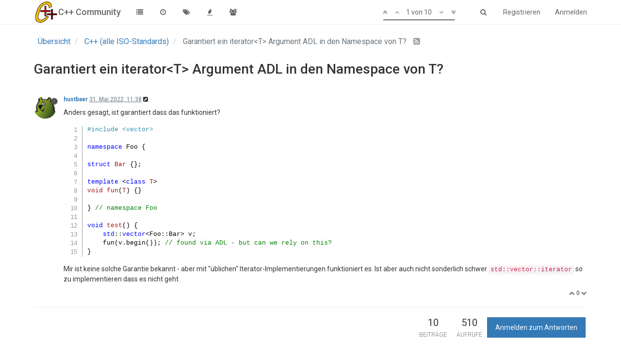

--- FILE ---
content_type: text/html; charset=utf-8
request_url: https://www.c-plusplus.net/forum/topic/353233/garantiert-ein-iterator-t-argument-adl-in-den-namespace-von-t
body_size: 15630
content:
<!DOCTYPE html>
<html lang="de" data-dir="ltr" style="direction: ltr;"  >
<head>
	<title>Garantiert ein iterator&lt;T&gt; Argument ADL in den Namespace von T? | C++ Community</title>
	<meta name="viewport" content="width&#x3D;device-width, initial-scale&#x3D;1.0" />
	<meta name="content-type" content="text/html; charset=UTF-8" />
	<meta name="apple-mobile-web-app-capable" content="yes" />
	<meta name="mobile-web-app-capable" content="yes" />
	<meta property="og:site_name" content="C++ Community" />
	<meta name="msapplication-badge" content="frequency=30; polling-uri=https://www.c-plusplus.net/forum/sitemap.xml" />
	<meta name="keywords" content="C++,Cpp,Forum,C#,C,C++/CLI,MFC,VCL,JavaScript,HTML,CSS,SQL,DB,Database,Qt,Boost,IT,Computer Science,CompSci,Informatik,Community,German,Deutsch,Programmiersprache,Code,Spiele,csharp,.Net,dotNet" />
	<meta name="msapplication-square150x150logo" content="/forum/assets/uploads/system/site-logo.png" />
	<meta name="title" content="Garantiert ein iterator&lt;T&gt; Argument ADL in den Namespace von T?" />
	<meta name="description" content="Anders gesagt, ist garantiert dass das funktioniert? #include   namespace Foo {  struct Bar {};  template  void fun(T) {}  } // namespace Foo  void test() {     std::vector v;     fun(v.begin()); // found via ADL - but can we rely on this? }  Mir ist kein..." />
	<meta property="og:title" content="Garantiert ein iterator&lt;T&gt; Argument ADL in den Namespace von T?" />
	<meta property="og:description" content="Anders gesagt, ist garantiert dass das funktioniert? #include   namespace Foo {  struct Bar {};  template  void fun(T) {}  } // namespace Foo  void test() {     std::vector v;     fun(v.begin()); // found via ADL - but can we rely on this? }  Mir ist kein..." />
	<meta property="og:type" content="article" />
	<meta property="article:published_time" content="2022-05-31T11:38:21.332Z" />
	<meta property="article:modified_time" content="2022-06-07T19:25:19.292Z" />
	<meta property="article:section" content="C++ (alle ISO-Standards)" />
	<meta property="og:image" content="https://www.c-plusplus.net/forum/assets/uploads/profile/13960-profileavatar.png" />
	<meta property="og:image:url" content="https://www.c-plusplus.net/forum/assets/uploads/profile/13960-profileavatar.png" />
	<meta property="og:url" content="https://www.c-plusplus.net/forum/topic/353233/garantiert-ein-iterator-t-argument-adl-in-den-namespace-von-t" />
	<meta property="og:image:width" content="600" />
	<meta property="og:image:height" content="600" />
	
	<link rel="stylesheet" type="text/css" href="/forum/assets/client.css?v=ab1pehoraso" />
	<link rel="icon" type="image/x-icon" href="/forum/assets/uploads/system/favicon.ico?v=ab1pehoraso" />
	<link rel="manifest" href="/forum/manifest.json" />
	<link rel="search" type="application/opensearchdescription+xml" title="C++ Community" href="/forum/osd.xml" />
	<link rel="apple-touch-icon" href="/forum/assets/uploads/system/touchicon-orig.png" />
	<link rel="icon" sizes="36x36" href="/forum/assets/uploads/system/touchicon-36.png" />
	<link rel="icon" sizes="48x48" href="/forum/assets/uploads/system/touchicon-48.png" />
	<link rel="icon" sizes="72x72" href="/forum/assets/uploads/system/touchicon-72.png" />
	<link rel="icon" sizes="96x96" href="/forum/assets/uploads/system/touchicon-96.png" />
	<link rel="icon" sizes="144x144" href="/forum/assets/uploads/system/touchicon-144.png" />
	<link rel="icon" sizes="192x192" href="/forum/assets/uploads/system/touchicon-192.png" />
	<link rel="prefetch" href="/forum/assets/src/modules/composer.js?v=ab1pehoraso" />
	<link rel="prefetch" href="/forum/assets/src/modules/composer/uploads.js?v=ab1pehoraso" />
	<link rel="prefetch" href="/forum/assets/src/modules/composer/drafts.js?v=ab1pehoraso" />
	<link rel="prefetch" href="/forum/assets/src/modules/composer/tags.js?v=ab1pehoraso" />
	<link rel="prefetch" href="/forum/assets/src/modules/composer/categoryList.js?v=ab1pehoraso" />
	<link rel="prefetch" href="/forum/assets/src/modules/composer/resize.js?v=ab1pehoraso" />
	<link rel="prefetch" href="/forum/assets/src/modules/composer/autocomplete.js?v=ab1pehoraso" />
	<link rel="prefetch" href="/forum/assets/templates/composer.tpl?v=ab1pehoraso" />
	<link rel="prefetch" href="/forum/assets/language/de/topic.json?v=ab1pehoraso" />
	<link rel="prefetch" href="/forum/assets/language/de/modules.json?v=ab1pehoraso" />
	<link rel="prefetch" href="/forum/assets/language/de/tags.json?v=ab1pehoraso" />
	<link rel="prefetch stylesheet" href="https://fonts.googleapis.com/css?family=Roboto:300,400,500,700" />
	<link rel="stylesheet" href="/forum/plugins/nodebb-plugin-emoji/emoji/styles.css?v=ab1pehoraso" />
	<link rel="prefetch stylesheet" href="/forum/plugins/nodebb-plugin-cppnet-markdown/styles/vs.css" />
	<link rel="prefetch" href="/forum/assets/src/modules/highlight.js?v=ab1pehoraso" />
	<link rel="prefetch" href="/forum/assets/language/de/markdown.json?v=ab1pehoraso" />
	<link rel="canonical" href="https://www.c-plusplus.net/forum/topic/353233/garantiert-ein-iterator-t-argument-adl-in-den-namespace-von-t" />
	<link rel="alternate" type="application/rss+xml" href="/forum/topic/353233.rss" />
	<link rel="up" href="https://www.c-plusplus.net/forum/category/33/c-alle-iso-standards" />
	

	<script>
		var RELATIVE_PATH = "/forum";
		var config = JSON.parse('{"relative_path":"/forum","upload_url":"/assets/uploads","siteTitle":"C++ Community","browserTitle":"C++ Community","titleLayout":"&#123;pageTitle&#125; | &#123;browserTitle&#125;","showSiteTitle":true,"minimumTitleLength":3,"maximumTitleLength":255,"minimumPostLength":2,"maximumPostLength":65536,"minimumTagsPerTopic":0,"maximumTagsPerTopic":5,"minimumTagLength":3,"maximumTagLength":15,"useOutgoingLinksPage":false,"allowGuestHandles":true,"allowFileUploads":false,"allowTopicsThumbnail":false,"usePagination":false,"disableChat":false,"disableChatMessageEditing":false,"maximumChatMessageLength":1000,"socketioTransports":["polling","websocket"],"socketioOrigins":"https://www.c-plusplus.net:*","websocketAddress":"","maxReconnectionAttempts":5,"reconnectionDelay":1500,"topicsPerPage":20,"postsPerPage":20,"maximumFileSize":2048,"theme:id":"nodebb-theme-persona","theme:src":"","defaultLang":"de","userLang":"de","loggedIn":false,"uid":-1,"cache-buster":"v=ab1pehoraso","requireEmailConfirmation":true,"topicPostSort":"oldest_to_newest","categoryTopicSort":"newest_to_oldest","csrf_token":false,"searchEnabled":true,"bootswatchSkin":"","enablePostHistory":true,"notificationAlertTimeout":5000,"timeagoCodes":["af","ar","az-short","az","bg","bs","ca","cs","cy","da","de-short","de","dv","el","en-short","en","es-short","es","et","eu","fa-short","fa","fi","fr-short","fr","gl","he","hr","hu","hy","id","is","it-short","it","ja","jv","ko","ky","lt","lv","mk","nl","no","pl","pt-br-short","pt-br","pt-short","pt","ro","rs","ru","rw","si","sk","sl","sr","sv","th","tr-short","tr","uk","uz","vi","zh-CN","zh-TW"],"timeagoCutoff":30,"cookies":{"enabled":false,"message":"[[global:cookies.message]]","dismiss":"[[global:cookies.accept]]","link":"[[global:cookies.learn_more]]"},"acpLang":"de","topicSearchEnabled":false,"composer-default":{},"hideSubCategories":false,"hideCategoryLastPost":false,"enableQuickReply":false,"markdown":{"highlight":1,"theme":"vs.css"},"gdpr":{"require":true,"given":false}}');
		var app = {
			template: "topic",
			user: JSON.parse('{"uid":0,"username":"Gast","userslug":"","fullname":"Gast","email":"","icon:text":"?","icon:bgColor":"#aaa","groupTitle":"","status":"offline","reputation":0,"email:confirmed":false,"postcount":0,"topiccount":0,"profileviews":0,"banned":0,"banned:expire":0,"joindate":0,"lastonline":0,"lastposttime":0,"followingCount":0,"followerCount":0,"picture":"","groupTitleArray":[],"joindateISO":"","lastonlineISO":"","banned_until":0,"banned_until_readable":"Not Banned","unreadData":{"":{},"new":{},"watched":{},"unreplied":{}},"isAdmin":false,"isGlobalMod":false,"isMod":false,"privileges":{"chat":false,"upload:post:image":false,"upload:post:file":false,"search:content":false,"search:users":false,"search:tags":false},"offline":true,"isEmailConfirmSent":false}')
		};
	</script>

	
	
</head>

<body class="page-topic page-topic-353233 page-topic-garantiert-ein-iterator-t-argument-adl-in-den-namespace-von-t page-topic-category-33 page-topic-category-c-alle-iso-standards page-status-200 skin-noskin">
	<nav id="menu" class="slideout-menu hidden">
		<div class="menu-profile">
	
</div>

<section class="menu-section" data-section="navigation">
	<h3 class="menu-section-title">Navigation</h3>
	<ul class="menu-section-list"></ul>
</section>


	</nav>
	<nav id="chats-menu" class="slideout-menu hidden">
		
	</nav>

	<main id="panel" class="slideout-panel">
		<nav class="navbar navbar-default navbar-fixed-top header" id="header-menu" component="navbar">
			<div class="container">
							<div class="navbar-header">
				<button type="button" class="navbar-toggle pull-left" id="mobile-menu">
					<span component="notifications/icon" class="notification-icon fa fa-fw fa-bell-o unread-count" data-content="0"></span>
					<i class="fa fa-lg fa-fw fa-bars"></i>
				</button>
				<button type="button" class="navbar-toggle hidden" id="mobile-chats">
					<span component="chat/icon" class="notification-icon fa fa-fw fa-comments unread-count" data-content="0"></span>
					<i class="fa fa-lg fa-comment-o"></i>
				</button>

				
				<a href="/forum/">
					<img alt="cpp-logo" class=" forum-logo" src="/forum/assets/uploads/system/site-logo.png" />
				</a>
				
				
				<a href="/forum/">
					<h1 class="navbar-brand forum-title">C++ Community</h1>
				</a>
				

				<div component="navbar/title" class="visible-xs hidden">
					<span></span>
				</div>
			</div>

			<div id="nav-dropdown" class="hidden-xs">
				
				
				<ul id="logged-out-menu" class="nav navbar-nav navbar-right">
					
					<li>
						<a href="/forum/register">
							<i class="fa fa-pencil fa-fw hidden-sm hidden-md hidden-lg"></i>
							<span>Registrieren</span>
						</a>
					</li>
					
					<li>
						<a href="/forum/login">
							<i class="fa fa-sign-in fa-fw hidden-sm hidden-md hidden-lg"></i>
							<span>Anmelden</span>
						</a>
					</li>
				</ul>
				
				
				<ul class="nav navbar-nav navbar-right">
					<li>
						<form id="search-form" class="navbar-form navbar-right hidden-xs" role="search" method="GET">
							<button id="search-button" type="button" class="btn btn-link"><i class="fa fa-search fa-fw" title="Suche"></i></button>
							<div class="hidden" id="search-fields">
								<div class="form-group">
									<input type="text" class="form-control" placeholder="Suche" name="query" value="">
									<a href="#"><i class="fa fa-gears fa-fw advanced-search-link"></i></a>
								</div>
								<button type="submit" class="btn btn-default hide">Suche</button>
							</div>
						</form>
					</li>
					<li class="visible-xs" id="search-menu">
						<a href="/forum/search">
							<i class="fa fa-search fa-fw"></i> Suche
						</a>
					</li>
				</ul>
				

				<ul class="nav navbar-nav navbar-right hidden-xs">
					<li>
						<a href="#" id="reconnect" class="hide" title="Connection to C++ Community has been lost, attempting to reconnect...">
							<i class="fa fa-check"></i>
						</a>
					</li>
				</ul>

				<ul class="nav navbar-nav navbar-right pagination-block visible-lg visible-md">
					<li class="dropdown">
						<a><i class="fa fa-angle-double-up pointer fa-fw pagetop"></i></a>
						<a><i class="fa fa-angle-up pointer fa-fw pageup"></i></a>

						<a href="#" class="dropdown-toggle" data-toggle="dropdown">
							<span class="pagination-text"></span>
						</a>

						<a><i class="fa fa-angle-down pointer fa-fw pagedown"></i></a>
						<a><i class="fa fa-angle-double-down pointer fa-fw pagebottom"></i></a>

						<div class="progress-container">
							<div class="progress-bar"></div>
						</div>

						<ul class="dropdown-menu" role="menu">
							<li>
  								<input type="text" class="form-control" id="indexInput" placeholder="Seitenzahl eingeben">
  							</li>
						</ul>
					</li>
				</ul>

				<ul id="main-nav" class="nav navbar-nav">
					
					
					<li class="">
						<a class="navigation-link" href="/forum/categories" title="Kategorien" >
							
							<i class="fa fa-fw fa-list" data-content=""></i>
							

							
							<span class="visible-xs-inline">Kategorien</span>
							
						</a>
					</li>
					
					
					
					<li class="">
						<a class="navigation-link" href="/forum/recent" title="Aktuell" >
							
							<i class="fa fa-fw fa-clock-o" data-content=""></i>
							

							
							<span class="visible-xs-inline">Aktuell</span>
							
						</a>
					</li>
					
					
					
					<li class="">
						<a class="navigation-link" href="/forum/tags" title="Tags" >
							
							<i class="fa fa-fw fa-tags" data-content=""></i>
							

							
							<span class="visible-xs-inline">Tags</span>
							
						</a>
					</li>
					
					
					
					<li class="">
						<a class="navigation-link" href="/forum/popular" title="Beliebt" >
							
							<i class="fa fa-fw fa-fire" data-content=""></i>
							

							
							<span class="visible-xs-inline">Beliebt</span>
							
						</a>
					</li>
					
					
					
					
					
					<li class="">
						<a class="navigation-link" href="/forum/groups" title="Gruppen" >
							
							<i class="fa fa-fw fa-group" data-content=""></i>
							

							
							<span class="visible-xs-inline">Gruppen</span>
							
						</a>
					</li>
					
					
				</ul>

				
			</div>

			</div>
		</nav>
		<div class="container" id="content">
			<noscript>
		<div class="alert alert-danger">
			<p>
				Your browser does not seem to support JavaScript. As a result, your viewing experience will be diminished, and you may not be able to execute some actions.
			</p>
			<p>
				Please download a browser that supports JavaScript, or enable it if it's disabled (i.e. NoScript).
			</p>
		</div>
	</noscript>

<ol class="breadcrumb">
	
	<li itemscope="itemscope" itemtype="http://data-vocabulary.org/Breadcrumb" >
		<a href="/forum/" itemprop="url">
			<span itemprop="title">
				Übersicht
				
			</span>
		</a>
	</li>
	
	<li itemscope="itemscope" itemtype="http://data-vocabulary.org/Breadcrumb" >
		<a href="/forum/category/33/c-alle-iso-standards" itemprop="url">
			<span itemprop="title">
				C++ (alle ISO-Standards)
				
			</span>
		</a>
	</li>
	
	<li component="breadcrumb/current" itemscope="itemscope" itemtype="http://data-vocabulary.org/Breadcrumb" class="active">
		
			<span itemprop="title">
				Garantiert ein iterator&lt;T&gt; Argument ADL in den Namespace von T?
				
				
				<a target="_blank" href="/forum/topic/353233.rss"><i class="fa fa-rss-square"></i></a>
				
			</span>
		
	</li>
	
</ol>

<div widget-area="header">
	
</div>
<div class="row">
	<div class="topic col-lg-12">

		<h1 component="post/header" class="hidden-xs" itemprop="name">

			<i class="pull-left fa fa-thumb-tack hidden" title="Angeheftet"></i>
			<i class="pull-left fa fa-lock hidden" title="Gesperrt"></i>
			<i class="pull-left fa fa-arrow-circle-right hidden" title="Verschoben"></i>
			

			<span class="topic-title" component="topic/title">Garantiert ein iterator&lt;T&gt; Argument ADL in den Namespace von T?</span>
		</h1>

		

		<div component="topic/deleted/message" class="alert alert-warning hidden clearfix">
			<span class="pull-left">Dieses Thema wurde gelöscht. Nur Nutzer mit entsprechenden Rechten können es sehen.</span>
			<span class="pull-right">
				
			</span>
		</div>

		<hr class="visible-xs" />

		<ul component="topic" class="posts" data-tid="353233" data-cid="33">
			
				<li component="post" class="" data-index="0" data-pid="2609445" data-uid="13960" data-timestamp="1653997101332" data-username="hustbaer" data-userslug="hustbaer" itemscope itemtype="http://schema.org/Comment">
					<a component="post/anchor" data-index="0" id="0"></a>

					<meta itemprop="datePublished" content="2022-05-31T11:38:21.332Z">
					<meta itemprop="dateModified" content="2022-05-31T11:39:25.606Z">

					<div class="clearfix post-header">
	<div class="icon pull-left">
		<a href="/forum/user/hustbaer">
			
			<img component="user/picture" data-uid="13960" src="/forum/assets/uploads/profile/13960-profileavatar.png" align="left" itemprop="image" />
			
			<i component="user/status" class="fa fa-circle status offline" title="Offline"></i>

		</a>
	</div>

	<small class="pull-left">
		<strong>
			<a href="/forum/user/hustbaer" itemprop="author" data-username="hustbaer" data-uid="13960">hustbaer</a>
		</strong>

		

		

		<span class="visible-xs-inline-block visible-sm-inline-block visible-md-inline-block visible-lg-inline-block">
			<a class="permalink" href="/forum/post/2609445"><span class="timeago" title="2022-05-31T11:38:21.332Z"></span></a>

			<i component="post/edit-indicator" class="fa fa-pencil-square edit-icon "></i>

			<small data-editor="hustbaer" component="post/editor" class="hidden">zuletzt editiert von hustbaer <span class="timeago" title="2022-05-31T11:39:25.606Z"></span></small>

			

			<span>
				
			</span>
		</span>
		<span class="bookmarked"><i class="fa fa-bookmark-o"></i></span>

	</small>
</div>

<br />

<div class="content" component="post/content" itemprop="text">
	<p>Anders gesagt, ist garantiert dass das funktioniert?</p>
<pre><code>#include &lt;vector&gt;

namespace Foo {

struct Bar {};

template &lt;class T&gt;
void fun(T) {}

} // namespace Foo

void test() {
    std::vector&lt;Foo::Bar&gt; v;
    fun(v.begin()); // found via ADL - but can we rely on this?
}
</code></pre>
<p>Mir ist keine solche Garantie bekannt - aber mit &quot;üblichen&quot; Iterator-Implementierungen funktioniert es. Ist aber auch nicht sonderlich schwer <code>std::vector::iterator</code> so zu implementieren dass es nicht geht.</p>

</div>

<div class="clearfix post-footer">
	

	<small class="pull-right">
		<span class="post-tools">
			<a component="post/reply" href="#" class="no-select hidden">Antworten</a>
			<a component="post/quote" href="#" class="no-select hidden">Zitieren</a>
		</span>

		
		<span class="votes">
			<a component="post/upvote" href="#" class="">
				<i class="fa fa-chevron-up"></i>
			</a>

			<span component="post/vote-count" data-votes="0">0</span>

			
			<a component="post/downvote" href="#" class="">
				<i class="fa fa-chevron-down"></i>
			</a>
			
		</span>
		

		<span component="post/tools" class="dropdown moderator-tools bottom-sheet hidden">
	<a href="#" data-toggle="dropdown"><i class="fa fa-fw fa-ellipsis-v"></i></a>
	<ul class="dropdown-menu dropdown-menu-right" role="menu"></ul>
</span>

	</small>

	
	<a component="post/reply-count" href="#" class="threaded-replies no-select hidden">
		<span component="post/reply-count/avatars" class="avatars ">
			
		</span>

		<span class="replies-count" component="post/reply-count/text" data-replies="0">1 Antwort</span>
		<span class="replies-last hidden-xs">Letzte Antwort <span class="timeago" title=""></span></span>

		<i class="fa fa-fw fa-chevron-right" component="post/replies/open"></i>
		<i class="fa fa-fw fa-chevron-down hidden" component="post/replies/close"></i>
		<i class="fa fa-fw fa-spin fa-spinner hidden" component="post/replies/loading"></i>
	</a>
	
</div>

<hr />

					
					<div class="post-bar-placeholder"></div>
					
				</li>
			
				<li component="post" class="" data-index="1" data-pid="2609532" data-uid="30673" data-timestamp="1654353145148" data-username="Columbo" data-userslug="columbo" itemscope itemtype="http://schema.org/Comment">
					<a component="post/anchor" data-index="1" id="1"></a>

					<meta itemprop="datePublished" content="2022-06-04T14:32:25.148Z">
					<meta itemprop="dateModified" content="2022-06-04T14:33:57.205Z">

					<div class="clearfix post-header">
	<div class="icon pull-left">
		<a href="/forum/user/columbo">
			
			<img component="user/picture" data-uid="30673" src="/forum/assets/uploads/profile/30673-profileavatar.png" align="left" itemprop="image" />
			
			<i component="user/status" class="fa fa-circle status offline" title="Offline"></i>

		</a>
	</div>

	<small class="pull-left">
		<strong>
			<a href="/forum/user/columbo" itemprop="author" data-username="Columbo" data-uid="30673">Columbo</a>
		</strong>

		

<a href="/forum/groups/../user/columbo"><small class="label group-label inline-block" style="background-color: #db001d;"><i class="fa fa-gavel"></i> Mod</small></a>



		

		<span class="visible-xs-inline-block visible-sm-inline-block visible-md-inline-block visible-lg-inline-block">
			<a class="permalink" href="/forum/post/2609532"><span class="timeago" title="2022-06-04T14:32:25.148Z"></span></a>

			<i component="post/edit-indicator" class="fa fa-pencil-square edit-icon "></i>

			<small data-editor="columbo" component="post/editor" class="hidden">zuletzt editiert von Columbo <span class="timeago" title="2022-06-04T14:33:57.205Z"></span></small>

			

			<span>
				
			</span>
		</span>
		<span class="bookmarked"><i class="fa fa-bookmark-o"></i></span>

	</small>
</div>

<br />

<div class="content" component="post/content" itemprop="text">
	<p>Vorab eine kurze Erklaerung warum obiges ueberhaupt wohlgeformt ist: i.d.R. sind die <code>iterator</code> Typen Template-Spezialisierungen, und da greift</p>
<blockquote>
<p>Furthermore, if <code>T</code> is a class template specialization, its associated entities also include: the entities associated with the types of the template arguments provided for template type parameters; [...]</p>
</blockquote>
<p>Fuer libstdc++ bspw.</p>
<pre><code>typedef __gnu_cxx::__normal_iterator&lt;pointer, vector&gt; iterator;
</code></pre>
<p>wo gleich beide Template-Argumente den value type als associated entity haben. Es funktioniert auch wenn <code>iterator</code> einfach ein Zeiger ist.</p>
<p>Wenn wir uns vorstellen, dass <code>iterator</code> einfach eine Memberklasse ist, dann ist die einzige associated entity die umschließenden Klasse, d.h. die <code>vector</code> Spezialisierung. Die Menge fasst <em>nicht</em> transitiv dessen associated entities mit ein.  Haben wir den skeleton</p>
<pre><code>template&lt;typename T&gt;
struct vector {
    class iterator {};  
    iterator begin();
};
</code></pre>
<p>dann <a href="https://coliru.stacked-crooked.com/a/4a6f338d69748323" rel="nofollow">kompiliert dein Beispiel nicht mehr</a>.</p>
<p>tl;dr: Nein, es ist nicht garantiert.</p>

</div>

<div class="clearfix post-footer">
	

	<small class="pull-right">
		<span class="post-tools">
			<a component="post/reply" href="#" class="no-select hidden">Antworten</a>
			<a component="post/quote" href="#" class="no-select hidden">Zitieren</a>
		</span>

		
		<span class="votes">
			<a component="post/upvote" href="#" class="">
				<i class="fa fa-chevron-up"></i>
			</a>

			<span component="post/vote-count" data-votes="2">2</span>

			
			<a component="post/downvote" href="#" class="">
				<i class="fa fa-chevron-down"></i>
			</a>
			
		</span>
		

		<span component="post/tools" class="dropdown moderator-tools bottom-sheet hidden">
	<a href="#" data-toggle="dropdown"><i class="fa fa-fw fa-ellipsis-v"></i></a>
	<ul class="dropdown-menu dropdown-menu-right" role="menu"></ul>
</span>

	</small>

	
	<a component="post/reply-count" href="#" class="threaded-replies no-select hidden">
		<span component="post/reply-count/avatars" class="avatars ">
			
		</span>

		<span class="replies-count" component="post/reply-count/text" data-replies="0">1 Antwort</span>
		<span class="replies-last hidden-xs">Letzte Antwort <span class="timeago" title=""></span></span>

		<i class="fa fa-fw fa-chevron-right" component="post/replies/open"></i>
		<i class="fa fa-fw fa-chevron-down hidden" component="post/replies/close"></i>
		<i class="fa fa-fw fa-spin fa-spinner hidden" component="post/replies/loading"></i>
	</a>
	
</div>

<hr />

					
				</li>
			
				<li component="post" class="" data-index="2" data-pid="2609537" data-uid="13960" data-timestamp="1654371493632" data-username="hustbaer" data-userslug="hustbaer" itemscope itemtype="http://schema.org/Comment">
					<a component="post/anchor" data-index="2" id="2"></a>

					<meta itemprop="datePublished" content="2022-06-04T19:38:13.632Z">
					<meta itemprop="dateModified" content="2022-06-04T19:39:21.695Z">

					<div class="clearfix post-header">
	<div class="icon pull-left">
		<a href="/forum/user/hustbaer">
			
			<img component="user/picture" data-uid="13960" src="/forum/assets/uploads/profile/13960-profileavatar.png" align="left" itemprop="image" />
			
			<i component="user/status" class="fa fa-circle status offline" title="Offline"></i>

		</a>
	</div>

	<small class="pull-left">
		<strong>
			<a href="/forum/user/hustbaer" itemprop="author" data-username="hustbaer" data-uid="13960">hustbaer</a>
		</strong>

		

		

		<span class="visible-xs-inline-block visible-sm-inline-block visible-md-inline-block visible-lg-inline-block">
			<a class="permalink" href="/forum/post/2609537"><span class="timeago" title="2022-06-04T19:38:13.632Z"></span></a>

			<i component="post/edit-indicator" class="fa fa-pencil-square edit-icon "></i>

			<small data-editor="hustbaer" component="post/editor" class="hidden">zuletzt editiert von hustbaer <span class="timeago" title="2022-06-04T19:39:21.695Z"></span></small>

			

			<span>
				
			</span>
		</span>
		<span class="bookmarked"><i class="fa fa-bookmark-o"></i></span>

	</small>
</div>

<br />

<div class="content" component="post/content" itemprop="text">
	<p><a class="plugin-mentions-user plugin-mentions-a" href="https://www.c-plusplus.net/forum/uid/30673">@Columbo</a><br />
Danke!</p>
<p>Ich hätte eine weitere Frage dazu. Kennst du eine Regel die es für den Spezialfall garantiert dass alle 3 Beteiligten im Namespace <code>std</code> zu finden sind (also der Container, der Item-Typ und das Funktions-Template)? Also z.B.</p>
<pre><code class="language-cpp">    std::vector&lt;std::string&gt; vec;
    sort(vec.begin(), vec.end());
</code></pre>
<p>In dem Fall würde es ja reichen wenn z.B. der Iterator-Typ im Namespace <code>std</code> ist, oder nested-Type von etwas in <code>std</code>ist. Nur ist mMn. laut Standard auch diesbezüglich nichts garantiert.</p>
<p>Oder anders gefragt: wäre folgendes eine legale Möglichkeit einen Iterator zu definieren?</p>
<pre><code class="language-cpp">namespace std {
namespace __iterators {

template &lt;class T&gt;
struct vector_iterator {
    struct type {
        // iterator implementation
    };
};

} // namespace __iterators

template &lt;class T, ...&gt;
class vector {
    using iterator = ::std::__iterators::vector_iterator&lt;T&gt;::type;
};

} // namespace std
</code></pre>
<p>In dem Fall wäre ja der einzige Namespace der über ADL gefunden wird <code>::std::__iterators</code> und selbst das Beispiel oben würde nicht funktionieren.</p>

</div>

<div class="clearfix post-footer">
	

	<small class="pull-right">
		<span class="post-tools">
			<a component="post/reply" href="#" class="no-select hidden">Antworten</a>
			<a component="post/quote" href="#" class="no-select hidden">Zitieren</a>
		</span>

		
		<span class="votes">
			<a component="post/upvote" href="#" class="">
				<i class="fa fa-chevron-up"></i>
			</a>

			<span component="post/vote-count" data-votes="0">0</span>

			
			<a component="post/downvote" href="#" class="">
				<i class="fa fa-chevron-down"></i>
			</a>
			
		</span>
		

		<span component="post/tools" class="dropdown moderator-tools bottom-sheet hidden">
	<a href="#" data-toggle="dropdown"><i class="fa fa-fw fa-ellipsis-v"></i></a>
	<ul class="dropdown-menu dropdown-menu-right" role="menu"></ul>
</span>

	</small>

	
	<a component="post/reply-count" href="#" class="threaded-replies no-select hidden">
		<span component="post/reply-count/avatars" class="avatars ">
			
		</span>

		<span class="replies-count" component="post/reply-count/text" data-replies="0">1 Antwort</span>
		<span class="replies-last hidden-xs">Letzte Antwort <span class="timeago" title=""></span></span>

		<i class="fa fa-fw fa-chevron-right" component="post/replies/open"></i>
		<i class="fa fa-fw fa-chevron-down hidden" component="post/replies/close"></i>
		<i class="fa fa-fw fa-spin fa-spinner hidden" component="post/replies/loading"></i>
	</a>
	
</div>

<hr />

					
				</li>
			
				<li component="post" class="" data-index="3" data-pid="2609539" data-uid="30673" data-timestamp="1654420266137" data-username="Columbo" data-userslug="columbo" itemscope itemtype="http://schema.org/Comment">
					<a component="post/anchor" data-index="3" id="3"></a>

					<meta itemprop="datePublished" content="2022-06-05T09:11:06.137Z">
					<meta itemprop="dateModified" content="">

					<div class="clearfix post-header">
	<div class="icon pull-left">
		<a href="/forum/user/columbo">
			
			<img component="user/picture" data-uid="30673" src="/forum/assets/uploads/profile/30673-profileavatar.png" align="left" itemprop="image" />
			
			<i component="user/status" class="fa fa-circle status offline" title="Offline"></i>

		</a>
	</div>

	<small class="pull-left">
		<strong>
			<a href="/forum/user/columbo" itemprop="author" data-username="Columbo" data-uid="30673">Columbo</a>
		</strong>

		

<a href="/forum/groups/../user/columbo"><small class="label group-label inline-block" style="background-color: #db001d;"><i class="fa fa-gavel"></i> Mod</small></a>



		

		<span class="visible-xs-inline-block visible-sm-inline-block visible-md-inline-block visible-lg-inline-block">
			<a class="permalink" href="/forum/post/2609539"><span class="timeago" title="2022-06-05T09:11:06.137Z"></span></a>

			<i component="post/edit-indicator" class="fa fa-pencil-square edit-icon hidden"></i>

			<small data-editor="" component="post/editor" class="hidden">zuletzt editiert von  <span class="timeago" title=""></span></small>

			

			<span>
				
			</span>
		</span>
		<span class="bookmarked"><i class="fa fa-bookmark-o"></i></span>

	</small>
</div>

<br />

<div class="content" component="post/content" itemprop="text">
	<p>Witzig, ich hatte genau diesbezueglich ein LWG issue gesehen, als ich deine urspruengliche Frage recherchiert hatte: <a href="https://wg21.cmeerw.net/lwg/issue2269" rel="nofollow">https://wg21.cmeerw.net/lwg/issue2269</a><br />
Das Thema ist nicht abschliessend geklaert. Diese gesamte Problematik ist underspecified.</p>

</div>

<div class="clearfix post-footer">
	

	<small class="pull-right">
		<span class="post-tools">
			<a component="post/reply" href="#" class="no-select hidden">Antworten</a>
			<a component="post/quote" href="#" class="no-select hidden">Zitieren</a>
		</span>

		
		<span class="votes">
			<a component="post/upvote" href="#" class="">
				<i class="fa fa-chevron-up"></i>
			</a>

			<span component="post/vote-count" data-votes="1">1</span>

			
			<a component="post/downvote" href="#" class="">
				<i class="fa fa-chevron-down"></i>
			</a>
			
		</span>
		

		<span component="post/tools" class="dropdown moderator-tools bottom-sheet hidden">
	<a href="#" data-toggle="dropdown"><i class="fa fa-fw fa-ellipsis-v"></i></a>
	<ul class="dropdown-menu dropdown-menu-right" role="menu"></ul>
</span>

	</small>

	
	<a component="post/reply-count" href="#" class="threaded-replies no-select hidden">
		<span component="post/reply-count/avatars" class="avatars ">
			
		</span>

		<span class="replies-count" component="post/reply-count/text" data-replies="0">1 Antwort</span>
		<span class="replies-last hidden-xs">Letzte Antwort <span class="timeago" title=""></span></span>

		<i class="fa fa-fw fa-chevron-right" component="post/replies/open"></i>
		<i class="fa fa-fw fa-chevron-down hidden" component="post/replies/close"></i>
		<i class="fa fa-fw fa-spin fa-spinner hidden" component="post/replies/loading"></i>
	</a>
	
</div>

<hr />

					
				</li>
			
				<li component="post" class="" data-index="4" data-pid="2609540" data-uid="13960" data-timestamp="1654456965505" data-username="hustbaer" data-userslug="hustbaer" itemscope itemtype="http://schema.org/Comment">
					<a component="post/anchor" data-index="4" id="4"></a>

					<meta itemprop="datePublished" content="2022-06-05T19:22:45.505Z">
					<meta itemprop="dateModified" content="">

					<div class="clearfix post-header">
	<div class="icon pull-left">
		<a href="/forum/user/hustbaer">
			
			<img component="user/picture" data-uid="13960" src="/forum/assets/uploads/profile/13960-profileavatar.png" align="left" itemprop="image" />
			
			<i component="user/status" class="fa fa-circle status offline" title="Offline"></i>

		</a>
	</div>

	<small class="pull-left">
		<strong>
			<a href="/forum/user/hustbaer" itemprop="author" data-username="hustbaer" data-uid="13960">hustbaer</a>
		</strong>

		

		

		<span class="visible-xs-inline-block visible-sm-inline-block visible-md-inline-block visible-lg-inline-block">
			<a class="permalink" href="/forum/post/2609540"><span class="timeago" title="2022-06-05T19:22:45.505Z"></span></a>

			<i component="post/edit-indicator" class="fa fa-pencil-square edit-icon hidden"></i>

			<small data-editor="" component="post/editor" class="hidden">zuletzt editiert von  <span class="timeago" title=""></span></small>

			

			<span>
				
			</span>
		</span>
		<span class="bookmarked"><i class="fa fa-bookmark-o"></i></span>

	</small>
</div>

<br />

<div class="content" component="post/content" itemprop="text">
	<p>Also schätze dass diesbezüglich gar nix garantiert ist, und es nur per Zufall funktioniert.<br />
Komisch dass weder libstdc++ noch libc++ Iteratoren so implementieren dass man per ADL nur in einen kleinen Detail Namespace kommt, wo nix interessantes zu finden ist.<br />
Würde ja helfen portability issues frühzeitig zu erkennen.</p>

</div>

<div class="clearfix post-footer">
	

	<small class="pull-right">
		<span class="post-tools">
			<a component="post/reply" href="#" class="no-select hidden">Antworten</a>
			<a component="post/quote" href="#" class="no-select hidden">Zitieren</a>
		</span>

		
		<span class="votes">
			<a component="post/upvote" href="#" class="">
				<i class="fa fa-chevron-up"></i>
			</a>

			<span component="post/vote-count" data-votes="1">1</span>

			
			<a component="post/downvote" href="#" class="">
				<i class="fa fa-chevron-down"></i>
			</a>
			
		</span>
		

		<span component="post/tools" class="dropdown moderator-tools bottom-sheet hidden">
	<a href="#" data-toggle="dropdown"><i class="fa fa-fw fa-ellipsis-v"></i></a>
	<ul class="dropdown-menu dropdown-menu-right" role="menu"></ul>
</span>

	</small>

	
	<a component="post/reply-count" href="#" class="threaded-replies no-select hidden">
		<span component="post/reply-count/avatars" class="avatars ">
			
		</span>

		<span class="replies-count" component="post/reply-count/text" data-replies="0">1 Antwort</span>
		<span class="replies-last hidden-xs">Letzte Antwort <span class="timeago" title=""></span></span>

		<i class="fa fa-fw fa-chevron-right" component="post/replies/open"></i>
		<i class="fa fa-fw fa-chevron-down hidden" component="post/replies/close"></i>
		<i class="fa fa-fw fa-spin fa-spinner hidden" component="post/replies/loading"></i>
	</a>
	
</div>

<hr />

					
				</li>
			
				<li component="post" class="" data-index="5" data-pid="2609544" data-uid="31711" data-timestamp="1654523907603" data-username="Finnegan" data-userslug="finnegan" itemscope itemtype="http://schema.org/Comment">
					<a component="post/anchor" data-index="5" id="5"></a>

					<meta itemprop="datePublished" content="2022-06-06T13:58:27.603Z">
					<meta itemprop="dateModified" content="2022-06-06T14:24:36.714Z">

					<div class="clearfix post-header">
	<div class="icon pull-left">
		<a href="/forum/user/finnegan">
			
			<div component="user/picture" data-uid="31711" class="user-icon" style="background-color: #33691e;">F</div>
			
			<i component="user/status" class="fa fa-circle status offline" title="Offline"></i>

		</a>
	</div>

	<small class="pull-left">
		<strong>
			<a href="/forum/user/finnegan" itemprop="author" data-username="Finnegan" data-uid="31711">Finnegan</a>
		</strong>

		

		

		<span class="visible-xs-inline-block visible-sm-inline-block visible-md-inline-block visible-lg-inline-block">
			<a class="permalink" href="/forum/post/2609544"><span class="timeago" title="2022-06-06T13:58:27.603Z"></span></a>

			<i component="post/edit-indicator" class="fa fa-pencil-square edit-icon "></i>

			<small data-editor="finnegan" component="post/editor" class="hidden">zuletzt editiert von Finnegan <span class="timeago" title="2022-06-06T14:24:36.714Z"></span></small>

			

			<span>
				
			</span>
		</span>
		<span class="bookmarked"><i class="fa fa-bookmark-o"></i></span>

	</small>
</div>

<br />

<div class="content" component="post/content" itemprop="text">
	<p><a class="plugin-mentions-user plugin-mentions-a" href="https://www.c-plusplus.net/forum/uid/13960">@hustbaer</a> <a class="plugin-mentions-user plugin-mentions-a" href="https://www.c-plusplus.net/forum/uid/30673">@Columbo</a> Manchmal ist es vielleicht ein Segen, wenn man nicht so tief in C++ drinsteckt, dass man überhaupt auf die Idee kommt, dass sowas funktionieren könnte. Ich kenne zwar ADL und weiss, was hier passiert, aber ich wäre beim Programmieren nie auf die Idee gekommen, das in dieser Form zu schreiben. Bei mir wäre das entweder <code>Foo::fun(v.begin())</code> oder bestenfalls <code>fun(*v.begin())</code>, wenn schon mit ADL. Ich wusste gar nicht, dass es überhaupt Iteratoren gibt, mit denen der Namespace auf diese Art &quot;über Bande&quot; gefunden wird.</p>
<p>Insofern ist Ignoranz nicht immer eine schlechte Sache und schützt mich hier vor solchen subtilen Fehlern/Compilerinkompatibilitätsproblemen <img
      src="https://www.c-plusplus.net/forum/plugins/nodebb-plugin-emoji/emoji/emoji-one/1f609.png?v=ab1pehoraso"
      class="not-responsive emoji emoji-emoji-one emoji--winking_face"
      title=";)"
      alt="😉"
    /></p>

</div>

<div class="clearfix post-footer">
	

	<small class="pull-right">
		<span class="post-tools">
			<a component="post/reply" href="#" class="no-select hidden">Antworten</a>
			<a component="post/quote" href="#" class="no-select hidden">Zitieren</a>
		</span>

		
		<span class="votes">
			<a component="post/upvote" href="#" class="">
				<i class="fa fa-chevron-up"></i>
			</a>

			<span component="post/vote-count" data-votes="0">0</span>

			
			<a component="post/downvote" href="#" class="">
				<i class="fa fa-chevron-down"></i>
			</a>
			
		</span>
		

		<span component="post/tools" class="dropdown moderator-tools bottom-sheet hidden">
	<a href="#" data-toggle="dropdown"><i class="fa fa-fw fa-ellipsis-v"></i></a>
	<ul class="dropdown-menu dropdown-menu-right" role="menu"></ul>
</span>

	</small>

	
	<a component="post/reply-count" href="#" class="threaded-replies no-select hidden">
		<span component="post/reply-count/avatars" class="avatars ">
			
		</span>

		<span class="replies-count" component="post/reply-count/text" data-replies="0">1 Antwort</span>
		<span class="replies-last hidden-xs">Letzte Antwort <span class="timeago" title=""></span></span>

		<i class="fa fa-fw fa-chevron-right" component="post/replies/open"></i>
		<i class="fa fa-fw fa-chevron-down hidden" component="post/replies/close"></i>
		<i class="fa fa-fw fa-spin fa-spinner hidden" component="post/replies/loading"></i>
	</a>
	
</div>

<hr />

					
				</li>
			
				<li component="post" class="" data-index="6" data-pid="2609545" data-uid="30673" data-timestamp="1654524400362" data-username="Columbo" data-userslug="columbo" itemscope itemtype="http://schema.org/Comment">
					<a component="post/anchor" data-index="6" id="6"></a>

					<meta itemprop="datePublished" content="2022-06-06T14:06:40.362Z">
					<meta itemprop="dateModified" content="">

					<div class="clearfix post-header">
	<div class="icon pull-left">
		<a href="/forum/user/columbo">
			
			<img component="user/picture" data-uid="30673" src="/forum/assets/uploads/profile/30673-profileavatar.png" align="left" itemprop="image" />
			
			<i component="user/status" class="fa fa-circle status offline" title="Offline"></i>

		</a>
	</div>

	<small class="pull-left">
		<strong>
			<a href="/forum/user/columbo" itemprop="author" data-username="Columbo" data-uid="30673">Columbo</a>
		</strong>

		

<a href="/forum/groups/../user/columbo"><small class="label group-label inline-block" style="background-color: #db001d;"><i class="fa fa-gavel"></i> Mod</small></a>



		

		<span class="visible-xs-inline-block visible-sm-inline-block visible-md-inline-block visible-lg-inline-block">
			<a class="permalink" href="/forum/post/2609545"><span class="timeago" title="2022-06-06T14:06:40.362Z"></span></a>

			<i component="post/edit-indicator" class="fa fa-pencil-square edit-icon hidden"></i>

			<small data-editor="" component="post/editor" class="hidden">zuletzt editiert von  <span class="timeago" title=""></span></small>

			

			<span>
				
			</span>
		</span>
		<span class="bookmarked"><i class="fa fa-bookmark-o"></i></span>

	</small>
</div>

<br />

<div class="content" component="post/content" itemprop="text">
	<p><a class="plugin-mentions-user plugin-mentions-a" href="https://www.c-plusplus.net/forum/uid/31711">@Finnegan</a> Ich vermute, dass die meisten Vorkommnisse unabsichtlich verfasst werden. Weil man irgendwo <code>std</code> aufmacht und anderswo zufälligerweise nicht. Und dann spielt es keine Rolle mehr, ob man ADL in diesem Zusammenhang gegenueber ignorant ist. Das Problem besteht darin, dass das Konstrukt zufaellig wohlgeformt sein kann, aber nicht garantiert; der Standard sollte schon eindeutig vorgeben, ob es immer oder nie wohlgeformt ist.</p>

</div>

<div class="clearfix post-footer">
	

	<small class="pull-right">
		<span class="post-tools">
			<a component="post/reply" href="#" class="no-select hidden">Antworten</a>
			<a component="post/quote" href="#" class="no-select hidden">Zitieren</a>
		</span>

		
		<span class="votes">
			<a component="post/upvote" href="#" class="">
				<i class="fa fa-chevron-up"></i>
			</a>

			<span component="post/vote-count" data-votes="0">0</span>

			
			<a component="post/downvote" href="#" class="">
				<i class="fa fa-chevron-down"></i>
			</a>
			
		</span>
		

		<span component="post/tools" class="dropdown moderator-tools bottom-sheet hidden">
	<a href="#" data-toggle="dropdown"><i class="fa fa-fw fa-ellipsis-v"></i></a>
	<ul class="dropdown-menu dropdown-menu-right" role="menu"></ul>
</span>

	</small>

	
	<a component="post/reply-count" href="#" class="threaded-replies no-select hidden">
		<span component="post/reply-count/avatars" class="avatars ">
			
		</span>

		<span class="replies-count" component="post/reply-count/text" data-replies="0">1 Antwort</span>
		<span class="replies-last hidden-xs">Letzte Antwort <span class="timeago" title=""></span></span>

		<i class="fa fa-fw fa-chevron-right" component="post/replies/open"></i>
		<i class="fa fa-fw fa-chevron-down hidden" component="post/replies/close"></i>
		<i class="fa fa-fw fa-spin fa-spinner hidden" component="post/replies/loading"></i>
	</a>
	
</div>

<hr />

					
				</li>
			
				<li component="post" class="" data-index="7" data-pid="2609548" data-uid="13960" data-timestamp="1654538053824" data-username="hustbaer" data-userslug="hustbaer" itemscope itemtype="http://schema.org/Comment">
					<a component="post/anchor" data-index="7" id="7"></a>

					<meta itemprop="datePublished" content="2022-06-06T17:54:13.824Z">
					<meta itemprop="dateModified" content="">

					<div class="clearfix post-header">
	<div class="icon pull-left">
		<a href="/forum/user/hustbaer">
			
			<img component="user/picture" data-uid="13960" src="/forum/assets/uploads/profile/13960-profileavatar.png" align="left" itemprop="image" />
			
			<i component="user/status" class="fa fa-circle status offline" title="Offline"></i>

		</a>
	</div>

	<small class="pull-left">
		<strong>
			<a href="/forum/user/hustbaer" itemprop="author" data-username="hustbaer" data-uid="13960">hustbaer</a>
		</strong>

		

		

		<span class="visible-xs-inline-block visible-sm-inline-block visible-md-inline-block visible-lg-inline-block">
			<a class="permalink" href="/forum/post/2609548"><span class="timeago" title="2022-06-06T17:54:13.824Z"></span></a>

			<i component="post/edit-indicator" class="fa fa-pencil-square edit-icon hidden"></i>

			<small data-editor="" component="post/editor" class="hidden">zuletzt editiert von  <span class="timeago" title=""></span></small>

			

			<span>
				
			</span>
		</span>
		<span class="bookmarked"><i class="fa fa-bookmark-o"></i></span>

	</small>
</div>

<br />

<div class="content" component="post/content" itemprop="text">
	<p>Ich vermute auch dass das dort wo ich es gesehen habe per Zufall entstanden ist.<br />
Wir haben an einigen Stellen <code>using namespace std;</code> im Code. Dabei waren auch einige Stellen in Header Files - was wir aber vor einiger Zeit grösstenteils aufgeräumt haben. Kann leicht sein dass das dabei entstanden ist: <code>using namespace std;</code> entfernen, bauen und dann alle Fehler fixen. Und da an der Stelle eben kein Fehler gekommen ist...</p>

</div>

<div class="clearfix post-footer">
	

	<small class="pull-right">
		<span class="post-tools">
			<a component="post/reply" href="#" class="no-select hidden">Antworten</a>
			<a component="post/quote" href="#" class="no-select hidden">Zitieren</a>
		</span>

		
		<span class="votes">
			<a component="post/upvote" href="#" class="">
				<i class="fa fa-chevron-up"></i>
			</a>

			<span component="post/vote-count" data-votes="0">0</span>

			
			<a component="post/downvote" href="#" class="">
				<i class="fa fa-chevron-down"></i>
			</a>
			
		</span>
		

		<span component="post/tools" class="dropdown moderator-tools bottom-sheet hidden">
	<a href="#" data-toggle="dropdown"><i class="fa fa-fw fa-ellipsis-v"></i></a>
	<ul class="dropdown-menu dropdown-menu-right" role="menu"></ul>
</span>

	</small>

	
	<a component="post/reply-count" href="#" class="threaded-replies no-select ">
		<span component="post/reply-count/avatars" class="avatars ">
			
			
			<div component="user/picture" data-uid="31711" title="Finnegan" class="user-icon" style="background-color: #33691e;">F</div>
			
			
		</span>

		<span class="replies-count" component="post/reply-count/text" data-replies="1">1 Antwort</span>
		<span class="replies-last hidden-xs">Letzte Antwort <span class="timeago" title="2022-06-07T17:19:49.922Z"></span></span>

		<i class="fa fa-fw fa-chevron-right" component="post/replies/open"></i>
		<i class="fa fa-fw fa-chevron-down hidden" component="post/replies/close"></i>
		<i class="fa fa-fw fa-spin fa-spinner hidden" component="post/replies/loading"></i>
	</a>
	
</div>

<hr />

					
				</li>
			
				<li component="post" class="" data-index="8" data-pid="2609584" data-uid="31711" data-timestamp="1654622389922" data-username="Finnegan" data-userslug="finnegan" itemscope itemtype="http://schema.org/Comment">
					<a component="post/anchor" data-index="8" id="8"></a>

					<meta itemprop="datePublished" content="2022-06-07T17:19:49.922Z">
					<meta itemprop="dateModified" content="2022-06-07T17:20:29.876Z">

					<div class="clearfix post-header">
	<div class="icon pull-left">
		<a href="/forum/user/finnegan">
			
			<div component="user/picture" data-uid="31711" class="user-icon" style="background-color: #33691e;">F</div>
			
			<i component="user/status" class="fa fa-circle status offline" title="Offline"></i>

		</a>
	</div>

	<small class="pull-left">
		<strong>
			<a href="/forum/user/finnegan" itemprop="author" data-username="Finnegan" data-uid="31711">Finnegan</a>
		</strong>

		

		

		<span class="visible-xs-inline-block visible-sm-inline-block visible-md-inline-block visible-lg-inline-block">
			<a class="permalink" href="/forum/post/2609584"><span class="timeago" title="2022-06-07T17:19:49.922Z"></span></a>

			<i component="post/edit-indicator" class="fa fa-pencil-square edit-icon "></i>

			<small data-editor="finnegan" component="post/editor" class="hidden">zuletzt editiert von Finnegan <span class="timeago" title="2022-06-07T17:20:29.876Z"></span></small>

			
			<a component="post/parent" class="btn btn-xs btn-default hidden-xs" data-topid="2609548" href="/forum/post/2609548"><i class="fa fa-reply"></i> @hustbaer</a>
			

			<span>
				
			</span>
		</span>
		<span class="bookmarked"><i class="fa fa-bookmark-o"></i></span>

	</small>
</div>

<br />

<div class="content" component="post/content" itemprop="text">
	<p><a class="plugin-mentions-user plugin-mentions-a" href="https://www.c-plusplus.net/forum/uid/30673">@Columbo</a> <a class="plugin-mentions-user plugin-mentions-a" href="https://www.c-plusplus.net/forum/uid/13960">@hustbaer</a> Ja, das ist nachvollziehbar. Hatte mir dein 2. Codebeispiel nicht so richtig angesehen. Dass z.B. so ein <code>sort(irgendwas)</code> auch ohne irgendein <code>using</code> potentiell <code>std::sort</code> finden kann, könnte schon für unangenehme Überraschungen sorgen - auch wenn mir das bisher zum Glück noch nicht untergekommen ist. Besonders wenn man im eigenen Code auch noch ein <code>sort</code> herumfliegen hat, das man eigentlich gemeint hat.</p>
<p>Gerade auch weil ich viel mit Namespaces arbeite haben viele meiner Funktionen so kurze und simple Namen, die sich auch im <code>std</code>-Namespace finden - auch wenn die Funktionen manchmal etwas ganz anderes machen.</p>
<p>Also sehe ich das richtig, dass die bevorzugte Garantie wäre, dass die Namespaces <em>eben nicht</em> über den Umweg eines Iterators gefunden werden sollen? Das wäre meine Präferenz. Dein Eingangsposting las sich nämlich eher so, als hättest du dieses überraschende Verhalten gerne garantiert. Ich denke das war so nicht gemeint (?).</p>

</div>

<div class="clearfix post-footer">
	

	<small class="pull-right">
		<span class="post-tools">
			<a component="post/reply" href="#" class="no-select hidden">Antworten</a>
			<a component="post/quote" href="#" class="no-select hidden">Zitieren</a>
		</span>

		
		<span class="votes">
			<a component="post/upvote" href="#" class="">
				<i class="fa fa-chevron-up"></i>
			</a>

			<span component="post/vote-count" data-votes="0">0</span>

			
			<a component="post/downvote" href="#" class="">
				<i class="fa fa-chevron-down"></i>
			</a>
			
		</span>
		

		<span component="post/tools" class="dropdown moderator-tools bottom-sheet hidden">
	<a href="#" data-toggle="dropdown"><i class="fa fa-fw fa-ellipsis-v"></i></a>
	<ul class="dropdown-menu dropdown-menu-right" role="menu"></ul>
</span>

	</small>

	
	<a component="post/reply-count" href="#" class="threaded-replies no-select ">
		<span component="post/reply-count/avatars" class="avatars ">
			
			
			<span><img component="user/picture" data-uid="13960" title="hustbaer" class="avatar" src="/forum/assets/uploads/profile/13960-profileavatar.png"  itemprop="image" /></span>
			
			
		</span>

		<span class="replies-count" component="post/reply-count/text" data-replies="1">1 Antwort</span>
		<span class="replies-last hidden-xs">Letzte Antwort <span class="timeago" title="2022-06-07T19:25:19.292Z"></span></span>

		<i class="fa fa-fw fa-chevron-right" component="post/replies/open"></i>
		<i class="fa fa-fw fa-chevron-down hidden" component="post/replies/close"></i>
		<i class="fa fa-fw fa-spin fa-spinner hidden" component="post/replies/loading"></i>
	</a>
	
</div>

<hr />

					
				</li>
			
				<li component="post" class="" data-index="9" data-pid="2609596" data-uid="13960" data-timestamp="1654629919292" data-username="hustbaer" data-userslug="hustbaer" itemscope itemtype="http://schema.org/Comment">
					<a component="post/anchor" data-index="9" id="9"></a>

					<meta itemprop="datePublished" content="2022-06-07T19:25:19.292Z">
					<meta itemprop="dateModified" content="">

					<div class="clearfix post-header">
	<div class="icon pull-left">
		<a href="/forum/user/hustbaer">
			
			<img component="user/picture" data-uid="13960" src="/forum/assets/uploads/profile/13960-profileavatar.png" align="left" itemprop="image" />
			
			<i component="user/status" class="fa fa-circle status offline" title="Offline"></i>

		</a>
	</div>

	<small class="pull-left">
		<strong>
			<a href="/forum/user/hustbaer" itemprop="author" data-username="hustbaer" data-uid="13960">hustbaer</a>
		</strong>

		

		

		<span class="visible-xs-inline-block visible-sm-inline-block visible-md-inline-block visible-lg-inline-block">
			<a class="permalink" href="/forum/post/2609596"><span class="timeago" title="2022-06-07T19:25:19.292Z"></span></a>

			<i component="post/edit-indicator" class="fa fa-pencil-square edit-icon hidden"></i>

			<small data-editor="" component="post/editor" class="hidden">zuletzt editiert von  <span class="timeago" title=""></span></small>

			
			<a component="post/parent" class="btn btn-xs btn-default hidden-xs" data-topid="2609584" href="/forum/post/2609584"><i class="fa fa-reply"></i> @Finnegan</a>
			

			<span>
				
			</span>
		</span>
		<span class="bookmarked"><i class="fa fa-bookmark-o"></i></span>

	</small>
</div>

<br />

<div class="content" component="post/content" itemprop="text">
	<p><a class="plugin-mentions-user plugin-mentions-a" href="https://www.c-plusplus.net/forum/uid/31711">@Finnegan</a> sagte in <a href="/forum/post/2609584">Garantiert ein iterator&lt;T&gt; Argument ADL in den Namespace von T?</a>:</p>
<blockquote>
<p>Also sehe ich das richtig, dass die bevorzugte Garantie wäre, dass die Namespaces <em>eben nicht</em> über den Umweg eines Iterators gefunden werden sollen?</p>
</blockquote>
<p>Ja, ich denke das wäre besser.</p>
<blockquote>
<p>Das wäre meine Präferenz. Dein Eingangsposting las sich nämlich eher so, als hättest du dieses überraschende Verhalten gerne garantiert. Ich denke das war so nicht gemeint (?).</p>
</blockquote>
<p>Ich wollte primär einfach wissen ob es da eine Garantie gibt die ich nicht kenne. Damit ich nicht Arbeitskollegen sage &quot;das ist falsch&quot;, wenn es in Wirklichkeit gar nicht falsch ist <img
      src="https://www.c-plusplus.net/forum/plugins/nodebb-plugin-emoji/emoji/emoji-one/1f642.png?v=ab1pehoraso"
      class="not-responsive emoji emoji-emoji-one emoji--slightly_smiling_face"
      title=":)"
      alt="🙂"
    /></p>

</div>

<div class="clearfix post-footer">
	

	<small class="pull-right">
		<span class="post-tools">
			<a component="post/reply" href="#" class="no-select hidden">Antworten</a>
			<a component="post/quote" href="#" class="no-select hidden">Zitieren</a>
		</span>

		
		<span class="votes">
			<a component="post/upvote" href="#" class="">
				<i class="fa fa-chevron-up"></i>
			</a>

			<span component="post/vote-count" data-votes="0">0</span>

			
			<a component="post/downvote" href="#" class="">
				<i class="fa fa-chevron-down"></i>
			</a>
			
		</span>
		

		<span component="post/tools" class="dropdown moderator-tools bottom-sheet hidden">
	<a href="#" data-toggle="dropdown"><i class="fa fa-fw fa-ellipsis-v"></i></a>
	<ul class="dropdown-menu dropdown-menu-right" role="menu"></ul>
</span>

	</small>

	
	<a component="post/reply-count" href="#" class="threaded-replies no-select hidden">
		<span component="post/reply-count/avatars" class="avatars ">
			
		</span>

		<span class="replies-count" component="post/reply-count/text" data-replies="0">1 Antwort</span>
		<span class="replies-last hidden-xs">Letzte Antwort <span class="timeago" title=""></span></span>

		<i class="fa fa-fw fa-chevron-right" component="post/replies/open"></i>
		<i class="fa fa-fw fa-chevron-down hidden" component="post/replies/close"></i>
		<i class="fa fa-fw fa-spin fa-spinner hidden" component="post/replies/loading"></i>
	</a>
	
</div>

<hr />

					
				</li>
			
		</ul>

		

		<div class="post-bar">
			<div class="clearfix">
	<div class="tags pull-left">
		
	</div>

	<div component="topic/browsing-users">
	
</div>

	<div class="topic-main-buttons pull-right">
		<span class="loading-indicator btn pull-left hidden" done="0">
			<span class="hidden-xs">Lade mehr Beiträge</span> <i class="fa fa-refresh fa-spin"></i>
		</span>

		<div class="stats hidden-xs">
	<span component="topic/post-count" class="human-readable-number" title="10">10</span><br />
	<small>Beiträge</small>
</div>
<div class="stats hidden-xs">
	<span class="human-readable-number" title="510">510</span><br />
	<small>Aufrufe</small>
</div>

		<div component="topic/reply/container" class="btn-group action-bar bottom-sheet hidden">
	<a href="/forum/compose?tid=353233&title=Garantiert ein iterator&lt;T&gt; Argument ADL in den Namespace von T?" class="btn btn-primary" component="topic/reply" data-ajaxify="false" role="button"><i class="fa fa-reply visible-xs-inline"></i><span class="visible-sm-inline visible-md-inline visible-lg-inline"> Antworten</span></a>
	<button type="button" class="btn btn-info dropdown-toggle" data-toggle="dropdown">
		<span class="caret"></span>
	</button>
	<ul class="dropdown-menu pull-right" role="menu">
		<li><a href="#" component="topic/reply-as-topic">In einem neuen Thema antworten</a></li>
	</ul>
</div>




<a component="topic/reply/guest" href="/forum/login" class="btn btn-primary">Anmelden zum Antworten</a>



		

		

		

		<div class="pull-right">&nbsp;
		
		</div>
	</div>
</div>
<hr/>
		</div>

		

		<div class="navigator-thumb text-center hidden">
			<strong class="text"></strong><br/>
			<span class="time"></span>
		</div>
		<div class="visible-xs visible-sm pagination-block text-center">
			<div class="progress-bar"></div>
			<div class="wrapper">
				<i class="fa fa-2x fa-angle-double-up pointer fa-fw pagetop"></i>
				<i class="fa fa-2x fa-angle-up pointer fa-fw pageup"></i>
				<span class="pagination-text"></span>
				<i class="fa fa-2x fa-angle-down pointer fa-fw pagedown"></i>
				<i class="fa fa-2x fa-angle-double-down pointer fa-fw pagebottom"></i>
			</div>
		</div>
	</div>
	<div widget-area="sidebar" class="col-lg-3 col-sm-12 hidden">
		
	</div>
</div>
<div widget-area="footer">
	
	<footer id="footer" class="container footer"><div>
<a href="/datenschutz.html">Datenschutz</a> | <a target="_blank" href="/impressum.html">Impressum</a>
</div><div>
Powered by <a target="_blank" href="https://nodebb.org">NodeBB</a> | <a target="_blank" href="//github.com/NodeBB/NodeBB/graphs/contributors">Contributors</a></div>
</footer>
	
</div>


<noscript>
	<div component="pagination" class="text-center pagination-container hidden">
	<ul class="pagination hidden-xs">
		<li class="previous pull-left disabled">
			<a href="?" data-page="1"><i class="fa fa-chevron-left"></i> </a>
		</li>

		

		<li class="next pull-right disabled">
			<a href="?" data-page="1"> <i class="fa fa-chevron-right"></i></a>
		</li>
	</ul>

	<ul class="pagination hidden-sm hidden-md hidden-lg">
		<li class="first disabled">
			<a href="?page=1" data-page="1"><i class="fa fa-fast-backward"></i> </a>
		</li>

		<li class="previous disabled">
			<a href="?" data-page="1"><i class="fa fa-chevron-left"></i> </a>
		</li>

		<li component="pagination/select-page" class="page select-page">
			<a href="#">1 / 1</a>
		</li>

		<li class="next disabled">
			<a href="?" data-page="1"> <i class="fa fa-chevron-right"></i></a>
		</li>

		<li class="last disabled">
			<a href="?page=1" data-page="1"><i class="fa fa-fast-forward"></i> </a>
		</li>
	</ul>
</div>
</noscript>

<script id="ajaxify-data" type="application/json">{"cid":33,"deleted":0,"lastposttime":1654629919292,"locked":0,"mainPid":2609445,"pinned":0,"postcount":10,"slug":"353233/garantiert-ein-iterator-t-argument-adl-in-den-namespace-von-t","tid":353233,"timestamp":1653997101332,"title":"Garantiert ein iterator&lt;T&gt; Argument ADL in den Namespace von T?","uid":13960,"viewcount":510,"thumb":"","teaserPid":2609596,"upvotes":0,"downvotes":0,"titleRaw":"Garantiert ein iterator<T> Argument ADL in den Namespace von T?","timestampISO":"2022-05-31T11:38:21.332Z","lastposttimeISO":"2022-06-07T19:25:19.292Z","votes":0,"tags":[],"posts":[{"content":"<p>Anders gesagt, ist garantiert dass das funktioniert?<\/p>\n<pre><code>#include &lt;vector&gt;\n\nnamespace Foo {\n\nstruct Bar {};\n\ntemplate &lt;class T&gt;\nvoid fun(T) {}\n\n} // namespace Foo\n\nvoid test() {\n    std::vector&lt;Foo::Bar&gt; v;\n    fun(v.begin()); // found via ADL - but can we rely on this?\n}\n<\/code><\/pre>\n<p>Mir ist keine solche Garantie bekannt - aber mit &quot;üblichen&quot; Iterator-Implementierungen funktioniert es. Ist aber auch nicht sonderlich schwer <code>std::vector::iterator<\/code> so zu implementieren dass es nicht geht.<\/p>\n","deleted":0,"pid":2609445,"tid":353233,"timestamp":1653997101332,"uid":13960,"deleterUid":0,"downvotes":0,"edited":1653997165606,"editedISO":"2022-05-31T11:39:25.606Z","editor":{"uid":13960,"username":"hustbaer","userslug":"hustbaer"},"timestampISO":"2022-05-31T11:38:21.332Z","upvotes":0,"votes":0,"index":0,"user":{"uid":13960,"username":"hustbaer","userslug":"hustbaer","reputation":463,"postcount":27631,"picture":"/forum/assets/uploads/profile/13960-profileavatar.png","signature":"","banned":false,"banned:expire":0,"status":"offline","lastonline":1766111080224,"groupTitle":"[\"\"]","groupTitleArray":[""],"icon:text":"H","icon:bgColor":"#33691e","lastonlineISO":"2025-12-19T02:24:40.224Z","banned_until":0,"banned_until_readable":"Not Banned","selectedGroups":[],"custom_profile_info":[]},"bookmarked":false,"upvoted":false,"downvoted":false,"replies":{"hasMore":false,"users":[],"text":"[[topic:one_reply_to_this_post]]","count":0},"selfPost":false,"display_edit_tools":false,"display_delete_tools":false,"display_moderator_tools":false,"display_move_tools":false,"display_post_menu":0},{"content":"<p>Vorab eine kurze Erklaerung warum obiges ueberhaupt wohlgeformt ist: i.d.R. sind die <code>iterator<\/code> Typen Template-Spezialisierungen, und da greift<\/p>\n<blockquote>\n<p>Furthermore, if <code>T<\/code> is a class template specialization, its associated entities also include: the entities associated with the types of the template arguments provided for template type parameters; [...]<\/p>\n<\/blockquote>\n<p>Fuer libstdc++ bspw.<\/p>\n<pre><code>typedef __gnu_cxx::__normal_iterator&lt;pointer, vector&gt; iterator;\n<\/code><\/pre>\n<p>wo gleich beide Template-Argumente den value type als associated entity haben. Es funktioniert auch wenn <code>iterator<\/code> einfach ein Zeiger ist.<\/p>\n<p>Wenn wir uns vorstellen, dass <code>iterator<\/code> einfach eine Memberklasse ist, dann ist die einzige associated entity die umschließenden Klasse, d.h. die <code>vector<\/code> Spezialisierung. Die Menge fasst <em>nicht<\/em> transitiv dessen associated entities mit ein.  Haben wir den skeleton<\/p>\n<pre><code>template&lt;typename T&gt;\nstruct vector {\n    class iterator {};  \n    iterator begin();\n};\n<\/code><\/pre>\n<p>dann <a href=\"https://coliru.stacked-crooked.com/a/4a6f338d69748323\" rel=\"nofollow\">kompiliert dein Beispiel nicht mehr<\/a>.<\/p>\n<p>tl;dr: Nein, es ist nicht garantiert.<\/p>\n","deleted":0,"pid":2609532,"tid":353233,"timestamp":1654353145148,"uid":30673,"deleterUid":0,"downvotes":0,"edited":1654353237205,"editedISO":"2022-06-04T14:33:57.205Z","editor":{"uid":30673,"username":"Columbo","userslug":"columbo"},"timestampISO":"2022-06-04T14:32:25.148Z","upvotes":2,"votes":2,"index":1,"user":{"uid":30673,"username":"Columbo","userslug":"columbo","reputation":50,"postcount":4027,"picture":"/forum/assets/uploads/profile/30673-profileavatar.png","signature":"","banned":false,"banned:expire":0,"status":"offline","lastonline":1766219267604,"groupTitle":"[\"\"]","groupTitleArray":[""],"icon:text":"C","icon:bgColor":"#1b5e20","lastonlineISO":"2025-12-20T08:27:47.604Z","banned_until":0,"banned_until_readable":"Not Banned","selectedGroups":[{"name":"Mod","slug":"../user/columbo","labelColor":"#db001d","icon":"fa-gavel","userTitle":"Mod"}],"custom_profile_info":[]},"bookmarked":false,"upvoted":false,"downvoted":false,"replies":{"hasMore":false,"users":[],"text":"[[topic:one_reply_to_this_post]]","count":0},"selfPost":false,"display_edit_tools":false,"display_delete_tools":false,"display_moderator_tools":false,"display_move_tools":false,"display_post_menu":0},{"content":"<p><a class=\"plugin-mentions-user plugin-mentions-a\" href=\"https://www.c-plusplus.net/forum/uid/30673\">@Columbo<\/a><br />\nDanke!<\/p>\n<p>Ich hätte eine weitere Frage dazu. Kennst du eine Regel die es für den Spezialfall garantiert dass alle 3 Beteiligten im Namespace <code>std<\/code> zu finden sind (also der Container, der Item-Typ und das Funktions-Template)? Also z.B.<\/p>\n<pre><code class=\"language-cpp\">    std::vector&lt;std::string&gt; vec;\n    sort(vec.begin(), vec.end());\n<\/code><\/pre>\n<p>In dem Fall würde es ja reichen wenn z.B. der Iterator-Typ im Namespace <code>std<\/code> ist, oder nested-Type von etwas in <code>std<\/code>ist. Nur ist mMn. laut Standard auch diesbezüglich nichts garantiert.<\/p>\n<p>Oder anders gefragt: wäre folgendes eine legale Möglichkeit einen Iterator zu definieren?<\/p>\n<pre><code class=\"language-cpp\">namespace std {\nnamespace __iterators {\n\ntemplate &lt;class T&gt;\nstruct vector_iterator {\n    struct type {\n        // iterator implementation\n    };\n};\n\n} // namespace __iterators\n\ntemplate &lt;class T, ...&gt;\nclass vector {\n    using iterator = ::std::__iterators::vector_iterator&lt;T&gt;::type;\n};\n\n} // namespace std\n<\/code><\/pre>\n<p>In dem Fall wäre ja der einzige Namespace der über ADL gefunden wird <code>::std::__iterators<\/code> und selbst das Beispiel oben würde nicht funktionieren.<\/p>\n","deleted":0,"pid":2609537,"tid":353233,"timestamp":1654371493632,"uid":13960,"deleterUid":0,"downvotes":0,"edited":1654371561695,"editedISO":"2022-06-04T19:39:21.695Z","editor":{"uid":13960,"username":"hustbaer","userslug":"hustbaer"},"timestampISO":"2022-06-04T19:38:13.632Z","upvotes":0,"votes":0,"index":2,"user":{"uid":13960,"username":"hustbaer","userslug":"hustbaer","reputation":463,"postcount":27631,"picture":"/forum/assets/uploads/profile/13960-profileavatar.png","signature":"","banned":false,"banned:expire":0,"status":"offline","lastonline":1766111080224,"groupTitle":"[\"\"]","groupTitleArray":[""],"icon:text":"H","icon:bgColor":"#33691e","lastonlineISO":"2025-12-19T02:24:40.224Z","banned_until":0,"banned_until_readable":"Not Banned","selectedGroups":[],"custom_profile_info":[]},"bookmarked":false,"upvoted":false,"downvoted":false,"replies":{"hasMore":false,"users":[],"text":"[[topic:one_reply_to_this_post]]","count":0},"selfPost":false,"display_edit_tools":false,"display_delete_tools":false,"display_moderator_tools":false,"display_move_tools":false,"display_post_menu":0},{"content":"<p>Witzig, ich hatte genau diesbezueglich ein LWG issue gesehen, als ich deine urspruengliche Frage recherchiert hatte: <a href=\"https://wg21.cmeerw.net/lwg/issue2269\" rel=\"nofollow\">https://wg21.cmeerw.net/lwg/issue2269<\/a><br />\nDas Thema ist nicht abschliessend geklaert. Diese gesamte Problematik ist underspecified.<\/p>\n","deleted":0,"pid":2609539,"tid":353233,"timestamp":1654420266137,"uid":30673,"downvotes":0,"upvotes":1,"deleterUid":0,"edited":0,"votes":1,"timestampISO":"2022-06-05T09:11:06.137Z","editedISO":"","index":3,"user":{"uid":30673,"username":"Columbo","userslug":"columbo","reputation":50,"postcount":4027,"picture":"/forum/assets/uploads/profile/30673-profileavatar.png","signature":"","banned":false,"banned:expire":0,"status":"offline","lastonline":1766219267604,"groupTitle":"[\"\"]","groupTitleArray":[""],"icon:text":"C","icon:bgColor":"#1b5e20","lastonlineISO":"2025-12-20T08:27:47.604Z","banned_until":0,"banned_until_readable":"Not Banned","selectedGroups":[{"name":"Mod","slug":"../user/columbo","labelColor":"#db001d","icon":"fa-gavel","userTitle":"Mod"}],"custom_profile_info":[]},"editor":null,"bookmarked":false,"upvoted":false,"downvoted":false,"replies":{"hasMore":false,"users":[],"text":"[[topic:one_reply_to_this_post]]","count":0},"selfPost":false,"display_edit_tools":false,"display_delete_tools":false,"display_moderator_tools":false,"display_move_tools":false,"display_post_menu":0},{"content":"<p>Also schätze dass diesbezüglich gar nix garantiert ist, und es nur per Zufall funktioniert.<br />\nKomisch dass weder libstdc++ noch libc++ Iteratoren so implementieren dass man per ADL nur in einen kleinen Detail Namespace kommt, wo nix interessantes zu finden ist.<br />\nWürde ja helfen portability issues frühzeitig zu erkennen.<\/p>\n","deleted":0,"pid":2609540,"tid":353233,"timestamp":1654456965505,"uid":13960,"downvotes":0,"upvotes":1,"deleterUid":0,"edited":0,"votes":1,"timestampISO":"2022-06-05T19:22:45.505Z","editedISO":"","index":4,"user":{"uid":13960,"username":"hustbaer","userslug":"hustbaer","reputation":463,"postcount":27631,"picture":"/forum/assets/uploads/profile/13960-profileavatar.png","signature":"","banned":false,"banned:expire":0,"status":"offline","lastonline":1766111080224,"groupTitle":"[\"\"]","groupTitleArray":[""],"icon:text":"H","icon:bgColor":"#33691e","lastonlineISO":"2025-12-19T02:24:40.224Z","banned_until":0,"banned_until_readable":"Not Banned","selectedGroups":[],"custom_profile_info":[]},"editor":null,"bookmarked":false,"upvoted":false,"downvoted":false,"replies":{"hasMore":false,"users":[],"text":"[[topic:one_reply_to_this_post]]","count":0},"selfPost":false,"display_edit_tools":false,"display_delete_tools":false,"display_moderator_tools":false,"display_move_tools":false,"display_post_menu":0},{"content":"<p><a class=\"plugin-mentions-user plugin-mentions-a\" href=\"https://www.c-plusplus.net/forum/uid/13960\">@hustbaer<\/a> <a class=\"plugin-mentions-user plugin-mentions-a\" href=\"https://www.c-plusplus.net/forum/uid/30673\">@Columbo<\/a> Manchmal ist es vielleicht ein Segen, wenn man nicht so tief in C++ drinsteckt, dass man überhaupt auf die Idee kommt, dass sowas funktionieren könnte. Ich kenne zwar ADL und weiss, was hier passiert, aber ich wäre beim Programmieren nie auf die Idee gekommen, das in dieser Form zu schreiben. Bei mir wäre das entweder <code>Foo::fun(v.begin())<\/code> oder bestenfalls <code>fun(*v.begin())<\/code>, wenn schon mit ADL. Ich wusste gar nicht, dass es überhaupt Iteratoren gibt, mit denen der Namespace auf diese Art &quot;über Bande&quot; gefunden wird.<\/p>\n<p>Insofern ist Ignoranz nicht immer eine schlechte Sache und schützt mich hier vor solchen subtilen Fehlern/Compilerinkompatibilitätsproblemen <img\n      src=\"https://www.c-plusplus.net/forum/plugins/nodebb-plugin-emoji/emoji/emoji-one/1f609.png?v=ab1pehoraso\"\n      class=\"not-responsive emoji emoji-emoji-one emoji--winking_face\"\n      title=\";)\"\n      alt=\"😉\"\n    /><\/p>\n","deleted":0,"pid":2609544,"tid":353233,"timestamp":1654523907603,"uid":31711,"deleterUid":0,"downvotes":0,"edited":1654525476714,"editedISO":"2022-06-06T14:24:36.714Z","editor":{"uid":31711,"username":"Finnegan","userslug":"finnegan"},"timestampISO":"2022-06-06T13:58:27.603Z","upvotes":0,"votes":0,"index":5,"user":{"uid":31711,"username":"Finnegan","userslug":"finnegan","reputation":173,"postcount":1698,"picture":"","signature":"","banned":false,"banned:expire":0,"status":"offline","lastonline":1766416056845,"groupTitle":null,"groupTitleArray":[],"icon:text":"F","icon:bgColor":"#33691e","lastonlineISO":"2025-12-22T15:07:36.845Z","banned_until":0,"banned_until_readable":"Not Banned","selectedGroups":[],"custom_profile_info":[]},"bookmarked":false,"upvoted":false,"downvoted":false,"replies":{"hasMore":false,"users":[],"text":"[[topic:one_reply_to_this_post]]","count":0},"selfPost":false,"display_edit_tools":false,"display_delete_tools":false,"display_moderator_tools":false,"display_move_tools":false,"display_post_menu":0},{"content":"<p><a class=\"plugin-mentions-user plugin-mentions-a\" href=\"https://www.c-plusplus.net/forum/uid/31711\">@Finnegan<\/a> Ich vermute, dass die meisten Vorkommnisse unabsichtlich verfasst werden. Weil man irgendwo <code>std<\/code> aufmacht und anderswo zufälligerweise nicht. Und dann spielt es keine Rolle mehr, ob man ADL in diesem Zusammenhang gegenueber ignorant ist. Das Problem besteht darin, dass das Konstrukt zufaellig wohlgeformt sein kann, aber nicht garantiert; der Standard sollte schon eindeutig vorgeben, ob es immer oder nie wohlgeformt ist.<\/p>\n","deleted":0,"pid":2609545,"tid":353233,"timestamp":1654524400362,"uid":30673,"upvotes":0,"downvotes":0,"deleterUid":0,"edited":0,"votes":0,"timestampISO":"2022-06-06T14:06:40.362Z","editedISO":"","index":6,"user":{"uid":30673,"username":"Columbo","userslug":"columbo","reputation":50,"postcount":4027,"picture":"/forum/assets/uploads/profile/30673-profileavatar.png","signature":"","banned":false,"banned:expire":0,"status":"offline","lastonline":1766219267604,"groupTitle":"[\"\"]","groupTitleArray":[""],"icon:text":"C","icon:bgColor":"#1b5e20","lastonlineISO":"2025-12-20T08:27:47.604Z","banned_until":0,"banned_until_readable":"Not Banned","selectedGroups":[{"name":"Mod","slug":"../user/columbo","labelColor":"#db001d","icon":"fa-gavel","userTitle":"Mod"}],"custom_profile_info":[]},"editor":null,"bookmarked":false,"upvoted":false,"downvoted":false,"replies":{"hasMore":false,"users":[],"text":"[[topic:one_reply_to_this_post]]","count":0},"selfPost":false,"display_edit_tools":false,"display_delete_tools":false,"display_moderator_tools":false,"display_move_tools":false,"display_post_menu":0},{"content":"<p>Ich vermute auch dass das dort wo ich es gesehen habe per Zufall entstanden ist.<br />\nWir haben an einigen Stellen <code>using namespace std;<\/code> im Code. Dabei waren auch einige Stellen in Header Files - was wir aber vor einiger Zeit grösstenteils aufgeräumt haben. Kann leicht sein dass das dabei entstanden ist: <code>using namespace std;<\/code> entfernen, bauen und dann alle Fehler fixen. Und da an der Stelle eben kein Fehler gekommen ist...<\/p>\n","deleted":0,"pid":2609548,"tid":353233,"timestamp":1654538053824,"uid":13960,"replies":{"hasMore":false,"users":[{"uid":31711,"username":"Finnegan","userslug":"finnegan","picture":"","icon:text":"F","icon:bgColor":"#33691e","administrator":false}],"text":"[[topic:one_reply_to_this_post]]","count":1,"timestampISO":"2022-06-07T17:19:49.922Z"},"upvotes":0,"downvotes":0,"deleterUid":0,"edited":0,"votes":0,"timestampISO":"2022-06-06T17:54:13.824Z","editedISO":"","index":7,"user":{"uid":13960,"username":"hustbaer","userslug":"hustbaer","reputation":463,"postcount":27631,"picture":"/forum/assets/uploads/profile/13960-profileavatar.png","signature":"","banned":false,"banned:expire":0,"status":"offline","lastonline":1766111080224,"groupTitle":"[\"\"]","groupTitleArray":[""],"icon:text":"H","icon:bgColor":"#33691e","lastonlineISO":"2025-12-19T02:24:40.224Z","banned_until":0,"banned_until_readable":"Not Banned","selectedGroups":[],"custom_profile_info":[]},"editor":null,"bookmarked":false,"upvoted":false,"downvoted":false,"selfPost":false,"display_edit_tools":false,"display_delete_tools":false,"display_moderator_tools":false,"display_move_tools":false,"display_post_menu":0},{"content":"<p><a class=\"plugin-mentions-user plugin-mentions-a\" href=\"https://www.c-plusplus.net/forum/uid/30673\">@Columbo<\/a> <a class=\"plugin-mentions-user plugin-mentions-a\" href=\"https://www.c-plusplus.net/forum/uid/13960\">@hustbaer<\/a> Ja, das ist nachvollziehbar. Hatte mir dein 2. Codebeispiel nicht so richtig angesehen. Dass z.B. so ein <code>sort(irgendwas)<\/code> auch ohne irgendein <code>using<\/code> potentiell <code>std::sort<\/code> finden kann, könnte schon für unangenehme Überraschungen sorgen - auch wenn mir das bisher zum Glück noch nicht untergekommen ist. Besonders wenn man im eigenen Code auch noch ein <code>sort<\/code> herumfliegen hat, das man eigentlich gemeint hat.<\/p>\n<p>Gerade auch weil ich viel mit Namespaces arbeite haben viele meiner Funktionen so kurze und simple Namen, die sich auch im <code>std<\/code>-Namespace finden - auch wenn die Funktionen manchmal etwas ganz anderes machen.<\/p>\n<p>Also sehe ich das richtig, dass die bevorzugte Garantie wäre, dass die Namespaces <em>eben nicht<\/em> über den Umweg eines Iterators gefunden werden sollen? Das wäre meine Präferenz. Dein Eingangsposting las sich nämlich eher so, als hättest du dieses überraschende Verhalten gerne garantiert. Ich denke das war so nicht gemeint (?).<\/p>\n","deleted":0,"pid":2609584,"tid":353233,"timestamp":1654622389922,"toPid":"2609548","uid":31711,"deleterUid":0,"downvotes":0,"edited":1654622429876,"editedISO":"2022-06-07T17:20:29.876Z","editor":{"uid":31711,"username":"Finnegan","userslug":"finnegan"},"timestampISO":"2022-06-07T17:19:49.922Z","upvotes":0,"votes":0,"replies":{"hasMore":false,"users":[{"uid":13960,"username":"hustbaer","userslug":"hustbaer","picture":"/forum/assets/uploads/profile/13960-profileavatar.png","icon:text":"H","icon:bgColor":"#33691e","administrator":false}],"text":"[[topic:one_reply_to_this_post]]","count":1,"timestampISO":"2022-06-07T19:25:19.292Z"},"index":8,"parent":{"username":"hustbaer"},"user":{"uid":31711,"username":"Finnegan","userslug":"finnegan","reputation":173,"postcount":1698,"picture":"","signature":"","banned":false,"banned:expire":0,"status":"offline","lastonline":1766416056845,"groupTitle":null,"groupTitleArray":[],"icon:text":"F","icon:bgColor":"#33691e","lastonlineISO":"2025-12-22T15:07:36.845Z","banned_until":0,"banned_until_readable":"Not Banned","selectedGroups":[],"custom_profile_info":[]},"bookmarked":false,"upvoted":false,"downvoted":false,"selfPost":false,"display_edit_tools":false,"display_delete_tools":false,"display_moderator_tools":false,"display_move_tools":false,"display_post_menu":0},{"content":"<p><a class=\"plugin-mentions-user plugin-mentions-a\" href=\"https://www.c-plusplus.net/forum/uid/31711\">@Finnegan<\/a> sagte in <a href=\"/forum/post/2609584\">Garantiert ein iterator&lt;T&gt; Argument ADL in den Namespace von T?<\/a>:<\/p>\n<blockquote>\n<p>Also sehe ich das richtig, dass die bevorzugte Garantie wäre, dass die Namespaces <em>eben nicht<\/em> über den Umweg eines Iterators gefunden werden sollen?<\/p>\n<\/blockquote>\n<p>Ja, ich denke das wäre besser.<\/p>\n<blockquote>\n<p>Das wäre meine Präferenz. Dein Eingangsposting las sich nämlich eher so, als hättest du dieses überraschende Verhalten gerne garantiert. Ich denke das war so nicht gemeint (?).<\/p>\n<\/blockquote>\n<p>Ich wollte primär einfach wissen ob es da eine Garantie gibt die ich nicht kenne. Damit ich nicht Arbeitskollegen sage &quot;das ist falsch&quot;, wenn es in Wirklichkeit gar nicht falsch ist <img\n      src=\"https://www.c-plusplus.net/forum/plugins/nodebb-plugin-emoji/emoji/emoji-one/1f642.png?v=ab1pehoraso\"\n      class=\"not-responsive emoji emoji-emoji-one emoji--slightly_smiling_face\"\n      title=\":)\"\n      alt=\"🙂\"\n    /><\/p>\n","deleted":0,"pid":2609596,"tid":353233,"timestamp":1654629919292,"toPid":"2609584","uid":13960,"upvotes":0,"downvotes":0,"deleterUid":0,"edited":0,"votes":0,"timestampISO":"2022-06-07T19:25:19.292Z","editedISO":"","index":9,"parent":{"username":"Finnegan"},"user":{"uid":13960,"username":"hustbaer","userslug":"hustbaer","reputation":463,"postcount":27631,"picture":"/forum/assets/uploads/profile/13960-profileavatar.png","signature":"","banned":false,"banned:expire":0,"status":"offline","lastonline":1766111080224,"groupTitle":"[\"\"]","groupTitleArray":[""],"icon:text":"H","icon:bgColor":"#33691e","lastonlineISO":"2025-12-19T02:24:40.224Z","banned_until":0,"banned_until_readable":"Not Banned","selectedGroups":[],"custom_profile_info":[]},"editor":null,"bookmarked":false,"upvoted":false,"downvoted":false,"replies":{"hasMore":false,"users":[],"text":"[[topic:one_reply_to_this_post]]","count":0},"selfPost":false,"display_edit_tools":false,"display_delete_tools":false,"display_moderator_tools":false,"display_move_tools":false,"display_post_menu":0}],"category":{"bgColor":"#1e8f5c","cid":33,"class":"col-md-3 col-xs-6","color":"#f7f7f7","description":"Fragen zu Funktionen und Abläufen in C++ (C++98, C++03, C++11, C++14, C++17), um zu erfahren was pure virtual bedeutet, wie das mit Templates, STL und Boost geht. Bitte keine Fragen zu Windows&#x2F;Linux-Programmierung hier posten!","descriptionParsed":"<p>Fragen zu Funktionen und Abläufen in C++ (C++98, C++03, C++11, C++14, C++17), um zu erfahren was pure virtual bedeutet, wie das mit Templates, STL und Boost geht. Bitte keine Fragen zu Windows/Linux-Programmierung hier posten!<\/p>\n","disabled":0,"icon":"fa-gittip","imageClass":"cover","link":"","name":"C++ (alle ISO-Standards)","numRecentReplies":1,"order":3,"parentCid":0,"post_count":576199,"slug":"33/c-alle-iso-standards","topic_count":62745,"isSection":0,"totalPostCount":576199,"totalTopicCount":62745},"tagWhitelist":[],"thread_tools":[],"isFollowing":false,"isNotFollowing":true,"isIgnoring":false,"bookmark":null,"postSharing":[],"deleter":null,"merger":null,"related":[],"unreplied":false,"icons":[],"breadcrumbs":[{"text":"[[global:home]]","url":"/forum/"},{"text":"C++ (alle ISO-Standards)","url":"/forum/category/33/c-alle-iso-standards"},{"text":"Garantiert ein iterator&lt;T&gt; Argument ADL in den Namespace von T?"}],"privileges":{"topics:reply":false,"topics:read":true,"topics:tag":false,"topics:delete":false,"posts:edit":false,"posts:history":false,"posts:delete":false,"posts:view_deleted":false,"read":true,"view_thread_tools":false,"editable":false,"deletable":false,"purge":false,"view_deleted":false,"isAdminOrMod":false,"disabled":0,"tid":"353233","uid":-1},"topicStaleDays":60,"reputation:disabled":0,"downvote:disabled":0,"bookmarkThreshold":5,"postEditDuration":0,"postDeleteDuration":0,"scrollToMyPost":true,"allowMultipleBadges":false,"rssFeedUrl":"/forum/topic/353233.rss","postIndex":0,"pagination":{"prev":{"page":1,"active":false},"next":{"page":1,"active":false},"rel":[],"pages":[],"currentPage":1,"pageCount":1},"loggedIn":false,"relative_path":"/forum","template":{"name":"topic","topic":true},"url":"/forum/topic/353233/garantiert-ein-iterator-t-argument-adl-in-den-namespace-von-t","bodyClass":"page-topic page-topic-353233 page-topic-garantiert-ein-iterator-t-argument-adl-in-den-namespace-von-t page-topic-category-33 page-topic-category-c-alle-iso-standards page-status-200","loggedInUser":{"uid":0,"username":"[[global:guest]]","picture":"","icon:text":"?","icon:bgColor":"#aaa"},"widgets":{"footer":[{"html":"<footer id=\"footer\" class=\"container footer\"><div>\r\n<a href=\"/datenschutz.html\">Datenschutz<\/a> | <a target=\"_blank\" href=\"/impressum.html\">Impressum<\/a>\r\n<\/div><div>\r\nPowered by <a target=\"_blank\" href=\"https://nodebb.org\">NodeBB<\/a> | <a target=\"_blank\" href=\"//github.com/NodeBB/NodeBB/graphs/contributors\">Contributors<\/a><\/div>\r\n<\/footer>"}]}}</script>		</div><!-- /.container#content -->
	</main>
	


	<script defer src="/forum/assets/nodebb.min.js?v=ab1pehoraso"></script>

	
	<script defer type="text/javascript" src="/forum/assets/vendor/jquery/timeago/locales/jquery.timeago.de.js"></script>
	

	<script>
		window.addEventListener('load', function () {
			require(['forum/footer']);

			
		});
	</script>

	<div class="hide">
	<script>
	window.addEventListener('load', function () {
		define(config.relative_path + '/assets/templates/500.js', function () {
			function compiled(helpers, context, get, iter, helper) {
				return '<div class="alert alert-danger">\n\t<strong>Interner Fehler.</strong>\n\t<p>Ups! Scheint als wäre etwas schief gelaufen!</p>\n\t<p>' + 
					helpers.__escape(get(context && context['path'])) + '</p>\n\t' + 
					(get(context && context['error']) ? '<p>' + helpers.__escape(get(context && context['error'])) + '</p>' : '') + '\n\n\t' + 
					(get(context && context['returnLink']) ? '\n\t<p>Drücke zurück um zur vorherigen Seite zurückzukehren</p>\n\t' : '') + '\n</div>\n';
			}

			return compiled;
		});
	});
</script>
	</div>
</body>
</html>


--- FILE ---
content_type: text/plain; charset=UTF-8
request_url: https://www.c-plusplus.net/forum/socket.io/?EIO=3&transport=polling&t=Pj9Cs0W
body_size: 32
content:
96:0{"sid":"6KKDsRwU7p6FMCBOAgBa","upgrades":["websocket"],"pingInterval":25000,"pingTimeout":5000}

--- FILE ---
content_type: text/plain; charset=UTF-8
request_url: https://www.c-plusplus.net/forum/socket.io/?EIO=3&transport=polling&t=Pj9Cs7Z&sid=6KKDsRwU7p6FMCBOAgBa
body_size: -4
content:
2:4020:42["checkSession",0]33:42["setHostname","cppnet-nodebb"]